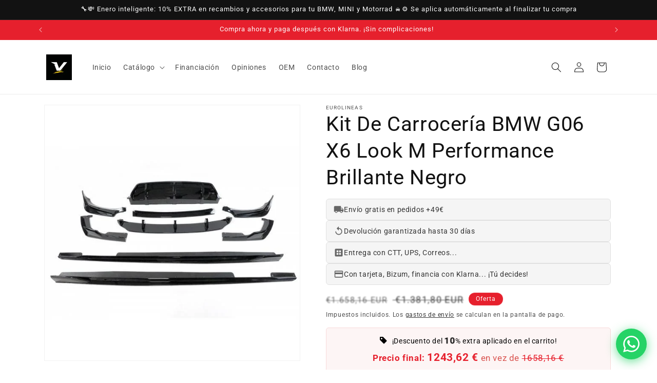

--- FILE ---
content_type: text/css
request_url: https://www.wazion.com/plugins/product-qa/plugin.css
body_size: 1447
content:
/**
 * WAzion Product Q&A - Estilos del Widget
 */

/* Reset y variables */
.wazion-pqa-widget {
    --wazion-pqa-primary: #0ea5e9;
    --wazion-pqa-bg: #ffffff;
    --wazion-pqa-text: #1e293b;
    --wazion-pqa-answer-bg: #f8fafc;
    --wazion-pqa-border: #e2e8f0;
    --wazion-pqa-placeholder: #94a3b8;
    --wazion-pqa-radius: 12px;

    font-family: -apple-system, BlinkMacSystemFont, 'Segoe UI', Roboto, Oxygen, Ubuntu, sans-serif;
    font-size: 14px;
    line-height: 1.5;
    color: var(--wazion-pqa-text);
    background: var(--wazion-pqa-bg);
    border: 1px solid var(--wazion-pqa-border);
    border-radius: var(--wazion-pqa-radius);
    padding: 16px;
    margin: 16px 0;
    box-sizing: border-box;
}

.wazion-pqa-widget *,
.wazion-pqa-widget *::before,
.wazion-pqa-widget *::after {
    box-sizing: border-box;
}

/* Header */
.wazion-pqa-header {
    display: flex;
    align-items: center;
    justify-content: space-between;
    margin-bottom: 12px;
}

/* Titulo */
.wazion-pqa-title {
    font-size: 16px;
    font-weight: 600;
    color: var(--wazion-pqa-text);
}

/* Selector de idioma */
.wazion-pqa-lang-selector {
    position: relative;
}

.wazion-pqa-lang-btn {
    display: flex;
    align-items: center;
    justify-content: center;
    width: 32px;
    height: 32px;
    padding: 0;
    background: transparent;
    border: 1px solid var(--wazion-pqa-border);
    border-radius: 6px;
    cursor: pointer;
    transition: background 0.2s, border-color 0.2s;
}

.wazion-pqa-lang-btn:hover {
    background: var(--wazion-pqa-answer-bg);
    border-color: var(--wazion-pqa-primary);
}

.wazion-pqa-lang-btn svg {
    width: 18px;
    height: 18px;
    color: var(--wazion-pqa-text);
}

.wazion-pqa-lang-dropdown {
    position: absolute;
    top: 100%;
    right: 0;
    margin-top: 4px;
    min-width: 120px;
    background: var(--wazion-pqa-bg);
    border: 1px solid var(--wazion-pqa-border);
    border-radius: 8px;
    box-shadow: 0 4px 12px rgba(0, 0, 0, 0.15);
    opacity: 0;
    visibility: hidden;
    transform: translateY(-8px);
    transition: opacity 0.2s, transform 0.2s, visibility 0.2s;
    z-index: 100;
    overflow: hidden;
}

.wazion-pqa-lang-dropdown.open {
    opacity: 1;
    visibility: visible;
    transform: translateY(0);
}

.wazion-pqa-lang-option {
    display: block;
    width: 100%;
    padding: 8px 12px;
    font-size: 13px;
    text-align: left;
    color: var(--wazion-pqa-text);
    background: transparent;
    border: none;
    cursor: pointer;
    transition: background 0.15s;
}

.wazion-pqa-lang-option:hover {
    background: var(--wazion-pqa-answer-bg);
}

.wazion-pqa-lang-option.active {
    color: var(--wazion-pqa-primary);
    font-weight: 500;
    background: color-mix(in srgb, var(--wazion-pqa-primary) 10%, transparent);
}

/* Formulario */
.wazion-pqa-form {
    margin-bottom: 12px;
}

.wazion-pqa-input-wrapper {
    display: flex;
    gap: 8px;
    align-items: stretch;
}

.wazion-pqa-input {
    flex: 1;
    padding: 10px 14px;
    font-size: 16px; /* 16px prevents iOS auto-zoom on focus */
    border: 1px solid var(--wazion-pqa-border);
    border-radius: calc(var(--wazion-pqa-radius) - 4px);
    background: var(--wazion-pqa-bg);
    color: var(--wazion-pqa-text);
    outline: none;
    transition: border-color 0.2s, box-shadow 0.2s;
}

.wazion-pqa-input::placeholder {
    color: var(--wazion-pqa-placeholder);
}

.wazion-pqa-input:focus {
    border-color: var(--wazion-pqa-primary);
    box-shadow: 0 0 0 3px color-mix(in srgb, var(--wazion-pqa-primary) 15%, transparent);
}

.wazion-pqa-input:disabled {
    opacity: 0.6;
    cursor: not-allowed;
}

.wazion-pqa-submit {
    padding: 10px 20px;
    font-size: 14px;
    font-weight: 500;
    color: #ffffff;
    background: var(--wazion-pqa-primary);
    border: none;
    border-radius: calc(var(--wazion-pqa-radius) - 4px);
    cursor: pointer;
    transition: background 0.2s, transform 0.1s;
    white-space: nowrap;
}

.wazion-pqa-submit:hover:not(:disabled) {
    filter: brightness(1.1);
}

.wazion-pqa-submit:active:not(:disabled) {
    transform: scale(0.98);
}

.wazion-pqa-submit:disabled {
    opacity: 0.6;
    cursor: not-allowed;
}

/* Contenedor de respuesta */
.wazion-pqa-answer-container {
    background: var(--wazion-pqa-answer-bg);
    border-radius: calc(var(--wazion-pqa-radius) - 4px);
    padding: 14px;
    margin-top: 12px;
}

/* Loading */
.wazion-pqa-loading {
    display: flex;
    align-items: center;
    gap: 4px;
    color: var(--wazion-pqa-placeholder);
}

.wazion-pqa-loading-dot {
    width: 6px;
    height: 6px;
    background: var(--wazion-pqa-primary);
    border-radius: 50%;
    animation: wazion-pqa-bounce 1.4s infinite ease-in-out both;
}

.wazion-pqa-loading-dot:nth-child(1) {
    animation-delay: -0.32s;
}

.wazion-pqa-loading-dot:nth-child(2) {
    animation-delay: -0.16s;
}

.wazion-pqa-loading-dot:nth-child(3) {
    animation-delay: 0s;
}

@keyframes wazion-pqa-bounce {
    0%, 80%, 100% {
        transform: scale(0);
    }
    40% {
        transform: scale(1);
    }
}

.wazion-pqa-loading-text {
    margin-left: 8px;
    font-size: 13px;
    color: var(--wazion-pqa-placeholder);
    animation: wazion-pqa-fade 0.5s ease-in-out;
}

@keyframes wazion-pqa-fade {
    0% { opacity: 0; }
    100% { opacity: 1; }
}

/* Texto de respuesta */
.wazion-pqa-answer-text {
    font-size: 14px;
    line-height: 1.6;
    color: var(--wazion-pqa-text);
    animation: wazion-pqa-fadeIn 0.3s ease;
}

.wazion-pqa-answer-text strong {
    font-weight: 600;
}

.wazion-pqa-answer-text em {
    font-style: italic;
}

@keyframes wazion-pqa-fadeIn {
    0% {
        opacity: 0;
        transform: translateY(4px);
    }
    100% {
        opacity: 1;
        transform: translateY(0);
    }
}

/* Error */
.wazion-pqa-answer-text.wazion-pqa-error {
    color: #dc2626;
}

/* Branding */
.wazion-pqa-branding {
    margin-top: 12px;
    text-align: center;
}

.wazion-pqa-branding a {
    font-size: 11px;
    color: var(--wazion-pqa-placeholder);
    text-decoration: none;
    opacity: 0.7;
    transition: opacity 0.2s;
}

.wazion-pqa-branding a:hover {
    opacity: 1;
}

/* Responsive */
@media (max-width: 480px) {
    .wazion-pqa-widget {
        padding: 12px;
    }

    .wazion-pqa-input-wrapper {
        flex-direction: column;
    }

    .wazion-pqa-submit {
        width: 100%;
    }
}


--- FILE ---
content_type: text/javascript; charset=utf-8
request_url: https://www.recambiosyaccesoriosbmw.com/products/kit-de-carroceria-bmw-g06-x6-m-performance-brillante-negro.js
body_size: 342
content:
{"id":6705874436199,"title":"Kit De Carrocería BMW G06 X6 Look M Performance Brillante Negro","handle":"kit-de-carroceria-bmw-g06-x6-m-performance-brillante-negro","description":"\u003ch4\u003eKit carrocería para BMW G06 X6 Look M Performance.\u003c\/h4\u003e\u003cul\u003e\n\u003cli\u003eEste kit de carrocería solo es válido para BMW G06 X6 M-Tech.\u003c\/li\u003e\n\u003cli\u003e\u003cspan\u003eSólo válido para M-Tech.\u003c\/span\u003e\u003c\/li\u003e\n\u003cli\u003eEl producto se suministra con una terminación negro brillante, listo para montar.\u003c\/li\u003e\n\u003cli\u003eCompuesto de spoiler delantero, difusor trasero, alerón inferior, y difusor taloneras.\u003c\/li\u003e\n\u003cli\u003eFabricado en plástico ABS.\u003c\/li\u003e\n\u003cli\u003eProducto de alta calidad y perfecto acople.\u003c\/li\u003e\n\u003cli\u003eProducto para vehículos de alta de gama.\u003c\/li\u003e\n\u003cli\u003eProducto en stock.\u003c\/li\u003e\n\u003cli\u003eEl producto se entrega con factura y garantía.\u003c\/li\u003e\n\u003c\/ul\u003e\u003cp class=\"notoriginal\"\u003eÉste NO es un producto original de BMW.\u003c\/p\u003e\u003cp class=\"notoriginal2\"\u003eEl artículo ofrecido solo es adecuado para los modelos de vehículos descritos.\u003c\/p\u003e","published_at":"2022-10-02T14:14:06+02:00","created_at":"2022-10-02T14:14:06+02:00","vendor":"EUROLINEAS","type":"Kit Carrocería","tags":["prv_EUROLINEAS"],"price":138180,"price_min":138180,"price_max":138180,"available":true,"price_varies":false,"compare_at_price":165816,"compare_at_price_min":165816,"compare_at_price_max":165816,"compare_at_price_varies":false,"variants":[{"id":39905253359719,"title":"Default Title","option1":"Default Title","option2":null,"option3":null,"sku":"TCB9025","requires_shipping":true,"taxable":true,"featured_image":null,"available":true,"name":"Kit De Carrocería BMW G06 X6 Look M Performance Brillante Negro","public_title":null,"options":["Default Title"],"price":138180,"weight":100,"compare_at_price":165816,"inventory_management":null,"barcode":null,"requires_selling_plan":false,"selling_plan_allocations":[]}],"images":["\/\/cdn.shopify.com\/s\/files\/1\/0041\/1513\/6565\/files\/kit-de-carroceria-bmw-g06-x6-m-performance-brillante-negro.jpg?v=1738298107","\/\/cdn.shopify.com\/s\/files\/1\/0041\/1513\/6565\/files\/kit-de-carroceria-bmw-g06-x6-m-performance-brillante-negro_7c9548af-a276-44a3-be20-afa694d34602.jpg?v=1738298110","\/\/cdn.shopify.com\/s\/files\/1\/0041\/1513\/6565\/files\/kit-de-carroceria-bmw-g06-x6-m-performance-brillante-negro_69055e55-c457-44e4-86d8-33028381c330.jpg?v=1738298114"],"featured_image":"\/\/cdn.shopify.com\/s\/files\/1\/0041\/1513\/6565\/files\/kit-de-carroceria-bmw-g06-x6-m-performance-brillante-negro.jpg?v=1738298107","options":[{"name":"Title","position":1,"values":["Default Title"]}],"url":"\/products\/kit-de-carroceria-bmw-g06-x6-m-performance-brillante-negro","media":[{"alt":"Kit De Carrocería Bmw G06 X6 M Performance Brillante Negro","id":51567325217098,"position":1,"preview_image":{"aspect_ratio":1.0,"height":600,"width":600,"src":"https:\/\/cdn.shopify.com\/s\/files\/1\/0041\/1513\/6565\/files\/kit-de-carroceria-bmw-g06-x6-m-performance-brillante-negro.jpg?v=1738298107"},"aspect_ratio":1.0,"height":600,"media_type":"image","src":"https:\/\/cdn.shopify.com\/s\/files\/1\/0041\/1513\/6565\/files\/kit-de-carroceria-bmw-g06-x6-m-performance-brillante-negro.jpg?v=1738298107","width":600},{"alt":"Kit De Carrocería Bmw G06 X6 M Performance Brillante Negro","id":51567325249866,"position":2,"preview_image":{"aspect_ratio":1.0,"height":600,"width":600,"src":"https:\/\/cdn.shopify.com\/s\/files\/1\/0041\/1513\/6565\/files\/kit-de-carroceria-bmw-g06-x6-m-performance-brillante-negro_7c9548af-a276-44a3-be20-afa694d34602.jpg?v=1738298110"},"aspect_ratio":1.0,"height":600,"media_type":"image","src":"https:\/\/cdn.shopify.com\/s\/files\/1\/0041\/1513\/6565\/files\/kit-de-carroceria-bmw-g06-x6-m-performance-brillante-negro_7c9548af-a276-44a3-be20-afa694d34602.jpg?v=1738298110","width":600},{"alt":"Kit De Carrocería Bmw G06 X6 M Performance Brillante Negro","id":51567325544778,"position":3,"preview_image":{"aspect_ratio":1.0,"height":600,"width":600,"src":"https:\/\/cdn.shopify.com\/s\/files\/1\/0041\/1513\/6565\/files\/kit-de-carroceria-bmw-g06-x6-m-performance-brillante-negro_69055e55-c457-44e4-86d8-33028381c330.jpg?v=1738298114"},"aspect_ratio":1.0,"height":600,"media_type":"image","src":"https:\/\/cdn.shopify.com\/s\/files\/1\/0041\/1513\/6565\/files\/kit-de-carroceria-bmw-g06-x6-m-performance-brillante-negro_69055e55-c457-44e4-86d8-33028381c330.jpg?v=1738298114","width":600}],"requires_selling_plan":false,"selling_plan_groups":[]}

--- FILE ---
content_type: text/javascript
request_url: https://www.recambiosyaccesoriosbmw.com/cdn/shop/t/5/assets/cart-upsell-modal.js?v=57401269404009352181769013769
body_size: 1697
content:
customElements.get("cart-upsell-modal")||customElements.define("cart-upsell-modal",class extends HTMLElement{constructor(){super();const closeButton=this.querySelector("#ModalClose-cart-upsell");closeButton&&closeButton.addEventListener("click",()=>this.hide()),this.addEventListener("click",e=>{e.target===this&&this.hide()}),document.addEventListener("keydown",e=>{e.key==="Escape"&&this.hasAttribute("open")&&this.hide()})}updateAddedProduct(item){const productContainer=this.querySelector("#cart-upsell-added-product");if(!productContainer)return;const productImage=productContainer.querySelector(".cart-upsell-added__product-image"),productTitle=productContainer.querySelector(".cart-upsell-added__product-title"),productInfo=productContainer.querySelector(".cart-upsell-added__product-info");productImage&&item.image&&(productImage.src=item.image,productImage.alt=item.product_title),productTitle&&(productTitle.textContent=item.product_title);let variantElement=productInfo.querySelector(".cart-upsell-added__product-variant");item.variant_title&&item.variant_title!=="Default Title"&&item.variant_title!==item.product_title?(variantElement||(variantElement=document.createElement("div"),variantElement.className="cart-upsell-added__product-variant",productTitle.after(variantElement)),variantElement.textContent=item.variant_title):variantElement&&variantElement.remove()}async updateRecommendations(productHandle){const recommendationsContainer=this.querySelector("#cart-upsell-recommendations-grid");if(recommendationsContainer)try{const response=await fetch(`/products/${productHandle}?view=recommendations`);if(!response.ok){console.log("No recommendations template, keeping Liquid defaults");return}const data=await response.json();if(!data.recommendedHandles||data.recommendedHandles.length===0){console.log("No recommendations found for this product, keeping Liquid defaults");return}const cartProductIds=(await(await fetch("/cart.js")).json()).items.map(item=>item.product_id);await this.renderRecommendations(data.recommendedHandles,cartProductIds,recommendationsContainer)}catch(error){console.error("Error loading recommendations, keeping Liquid defaults:",error)}}async renderRecommendations(handles,cartProductIds,container){if(!handles||handles.length===0)return;const newElements=[];let count=0;const maxRecommendations=10;for(const handle of handles){if(count>=maxRecommendations)break;try{const product=await(await fetch(`/products/${handle}.js`)).json();if(cartProductIds.includes(product.id)||!product.available||product.price<=0)continue;const recElement=this.createRecommendationElement(product);newElements.push(recElement),count++}catch(error){console.error(`Error loading product ${handle}:`,error)}}if(newElements.length>0){if(count<maxRecommendations){const existingRecs=Array.from(container.querySelectorAll('.cart-upsell-recommendation[data-priority="2"], .cart-upsell-recommendation[data-priority="3"]'));for(const rec of existingRecs){if(count>=maxRecommendations)break;const productId=parseInt(rec.dataset.productId);cartProductIds.includes(productId)||(newElements.push(rec.cloneNode(!0)),count++)}}container.innerHTML="",newElements.forEach(el=>container.appendChild(el)),this.shuffleRecommendationsByPriority()}}createRecommendationElement(product){const a=document.createElement("a");a.href=product.url,a.className="cart-upsell-recommendation",a.dataset.productId=product.id,a.dataset.priority="1";const priceHTML=this.formatPrice(product);return a.innerHTML=`
          <img
            src="${product.featured_image}"
            alt="${product.title}"
            class="cart-upsell-recommendation__image"
            loading="lazy"
          >
          <div class="cart-upsell-recommendation__info">
            <div class="cart-upsell-recommendation__title">${product.title}</div>
            <div class="cart-upsell-recommendation__price">${priceHTML}</div>
          </div>
          <svg class="cart-upsell-recommendation__arrow" width="20" height="20" viewBox="0 0 20 20" fill="none">
            <path d="M7 4l6 6-6 6" stroke="currentColor" stroke-width="2" stroke-linecap="round" stroke-linejoin="round"/>
          </svg>
        `,a}formatMoney(cents){typeof cents=="string"&&(cents=cents.replace(".","")),cents=parseInt(cents,10),isNaN(cents)&&(cents=0);const euros=Math.floor(cents/100),centimos=Math.abs(cents%100),eurosFormatted=euros.toString().replace(/\B(?=(\d{3})+(?!\d))/g,"."),centimosFormatted=centimos.toString().padStart(2,"0");return`${eurosFormatted},${centimosFormatted}\u20AC`}formatPrice(product){const price=product.price,comparePrice=product.compare_at_price||null,hasVariantPrices=product.price_min!==product.price_max,promoEnabled=document.body.dataset.promoEnabled==="true",promoDiscount=parseFloat(document.body.dataset.promoDiscount||"1"),locale=document.documentElement.lang||"es",fromText={es:"Desde",en:"From",de:"Ab",fr:"\xC0 partir de",it:"Da",pt:"Desde"}[locale]||"From";let priceText="";if(hasVariantPrices&&(priceText+=`<span class="price-from">${fromText} </span>`),promoEnabled&&promoDiscount<1){const discountedPrice=Math.round(price*promoDiscount);priceText+=`<span class="price-current">${this.formatMoney(discountedPrice)}</span> `,comparePrice&&comparePrice>price?priceText+=`<span class="price-original">${this.formatMoney(comparePrice)}</span>`:priceText+=`<span class="price-original">${this.formatMoney(price)}</span>`}else priceText+=`<span class="price-current">${this.formatMoney(price)}</span>`,comparePrice&&comparePrice>price&&(priceText+=` <span class="price-original">${this.formatMoney(comparePrice)}</span>`);return priceText}shuffleRecommendationsByPriority(){const container=this.querySelector("#cart-upsell-recommendations-grid");if(!container)return;const items=Array.from(container.querySelectorAll(".cart-upsell-recommendation"));if(items.length===0)return;const groups={};items.forEach(item=>{const priority=item.getAttribute("data-priority")||"999";groups[priority]||(groups[priority]=[]),groups[priority].push(item)});const shuffle=array=>{const arr=[...array];for(let i=arr.length-1;i>0;i--){const j=Math.floor(Math.random()*(i+1));[arr[i],arr[j]]=[arr[j],arr[i]]}return arr},priorities=Object.keys(groups).sort((a,b)=>a-b),shuffledItems=[];priorities.forEach(priority=>{const shuffledGroup=shuffle(groups[priority]);shuffledItems.push(...shuffledGroup)}),container.innerHTML="",shuffledItems.slice(0,10).forEach(item=>{container.appendChild(item)})}async filterCartProductsFromRecommendations(){const container=this.querySelector("#cart-upsell-recommendations-grid");if(container)try{const cartProductIds=(await(await fetch("/cart.js")).json()).items.map(item=>item.product_id);container.querySelectorAll(".cart-upsell-recommendation").forEach(rec=>{const productId=parseInt(rec.dataset.productId);cartProductIds.includes(productId)&&rec.remove()})}catch(error){console.error("Error filtering cart products:",error)}}async show(){this.setAttribute("open",""),document.body.classList.add("overflow-hidden"),await this.filterCartProductsFromRecommendations(),this.shuffleRecommendationsByPriority(),setTimeout(()=>{const cartDrawer=document.querySelector("cart-drawer");cartDrawer&&cartDrawer.classList.contains("active")&&cartDrawer.close()},100)}hide(){this.removeAttribute("open"),document.body.classList.remove("overflow-hidden")}});function registerCartListener(){return typeof subscribe=="function"&&typeof PUB_SUB_EVENTS<"u"?(subscribe(PUB_SUB_EVENTS.cartUpdate,async event=>{if(event.source==="product-form"){const modal=document.getElementById("cart-upsell-modal");if(!modal)return;try{const cartData=await(await fetch("/cart.js")).json(),variantId=parseInt(event.productVariantId),addedItem=cartData.items.find(item=>item.variant_id===variantId);if(addedItem){modal.updateAddedProduct(addedItem);const productHandle=addedItem.handle;if(productHandle){const response=await fetch(`/products/${productHandle}?sections=cart-upsell`);if(response.ok){const sectionHtml=(await response.json())["cart-upsell"];if(sectionHtml){const tempDiv=document.createElement("div");tempDiv.innerHTML=sectionHtml;const newRecommendationsGrid=tempDiv.querySelector("#cart-upsell-recommendations-grid"),currentRecommendationsGrid=modal.querySelector("#cart-upsell-recommendations-grid");newRecommendationsGrid&&currentRecommendationsGrid&&(currentRecommendationsGrid.innerHTML=newRecommendationsGrid.innerHTML)}}}}await modal.show()}catch(error){console.error("Error updating modal:",error),modal.show()}}}),!0):(setTimeout(registerCartListener,100),!1)}registerCartListener(),document.addEventListener("DOMContentLoaded",registerCartListener);
//# sourceMappingURL=/cdn/shop/t/5/assets/cart-upsell-modal.js.map?v=57401269404009352181769013769


--- FILE ---
content_type: text/javascript; charset=utf-8
request_url: https://www.recambiosyaccesoriosbmw.com/products/kit-de-carroceria-bmw-g06-x6-m-performance-brillante-negro.js
body_size: 543
content:
{"id":6705874436199,"title":"Kit De Carrocería BMW G06 X6 Look M Performance Brillante Negro","handle":"kit-de-carroceria-bmw-g06-x6-m-performance-brillante-negro","description":"\u003ch4\u003eKit carrocería para BMW G06 X6 Look M Performance.\u003c\/h4\u003e\u003cul\u003e\n\u003cli\u003eEste kit de carrocería solo es válido para BMW G06 X6 M-Tech.\u003c\/li\u003e\n\u003cli\u003e\u003cspan\u003eSólo válido para M-Tech.\u003c\/span\u003e\u003c\/li\u003e\n\u003cli\u003eEl producto se suministra con una terminación negro brillante, listo para montar.\u003c\/li\u003e\n\u003cli\u003eCompuesto de spoiler delantero, difusor trasero, alerón inferior, y difusor taloneras.\u003c\/li\u003e\n\u003cli\u003eFabricado en plástico ABS.\u003c\/li\u003e\n\u003cli\u003eProducto de alta calidad y perfecto acople.\u003c\/li\u003e\n\u003cli\u003eProducto para vehículos de alta de gama.\u003c\/li\u003e\n\u003cli\u003eProducto en stock.\u003c\/li\u003e\n\u003cli\u003eEl producto se entrega con factura y garantía.\u003c\/li\u003e\n\u003c\/ul\u003e\u003cp class=\"notoriginal\"\u003eÉste NO es un producto original de BMW.\u003c\/p\u003e\u003cp class=\"notoriginal2\"\u003eEl artículo ofrecido solo es adecuado para los modelos de vehículos descritos.\u003c\/p\u003e","published_at":"2022-10-02T14:14:06+02:00","created_at":"2022-10-02T14:14:06+02:00","vendor":"EUROLINEAS","type":"Kit Carrocería","tags":["prv_EUROLINEAS"],"price":138180,"price_min":138180,"price_max":138180,"available":true,"price_varies":false,"compare_at_price":165816,"compare_at_price_min":165816,"compare_at_price_max":165816,"compare_at_price_varies":false,"variants":[{"id":39905253359719,"title":"Default Title","option1":"Default Title","option2":null,"option3":null,"sku":"TCB9025","requires_shipping":true,"taxable":true,"featured_image":null,"available":true,"name":"Kit De Carrocería BMW G06 X6 Look M Performance Brillante Negro","public_title":null,"options":["Default Title"],"price":138180,"weight":100,"compare_at_price":165816,"inventory_management":null,"barcode":null,"requires_selling_plan":false,"selling_plan_allocations":[]}],"images":["\/\/cdn.shopify.com\/s\/files\/1\/0041\/1513\/6565\/files\/kit-de-carroceria-bmw-g06-x6-m-performance-brillante-negro.jpg?v=1738298107","\/\/cdn.shopify.com\/s\/files\/1\/0041\/1513\/6565\/files\/kit-de-carroceria-bmw-g06-x6-m-performance-brillante-negro_7c9548af-a276-44a3-be20-afa694d34602.jpg?v=1738298110","\/\/cdn.shopify.com\/s\/files\/1\/0041\/1513\/6565\/files\/kit-de-carroceria-bmw-g06-x6-m-performance-brillante-negro_69055e55-c457-44e4-86d8-33028381c330.jpg?v=1738298114"],"featured_image":"\/\/cdn.shopify.com\/s\/files\/1\/0041\/1513\/6565\/files\/kit-de-carroceria-bmw-g06-x6-m-performance-brillante-negro.jpg?v=1738298107","options":[{"name":"Title","position":1,"values":["Default Title"]}],"url":"\/products\/kit-de-carroceria-bmw-g06-x6-m-performance-brillante-negro","media":[{"alt":"Kit De Carrocería Bmw G06 X6 M Performance Brillante Negro","id":51567325217098,"position":1,"preview_image":{"aspect_ratio":1.0,"height":600,"width":600,"src":"https:\/\/cdn.shopify.com\/s\/files\/1\/0041\/1513\/6565\/files\/kit-de-carroceria-bmw-g06-x6-m-performance-brillante-negro.jpg?v=1738298107"},"aspect_ratio":1.0,"height":600,"media_type":"image","src":"https:\/\/cdn.shopify.com\/s\/files\/1\/0041\/1513\/6565\/files\/kit-de-carroceria-bmw-g06-x6-m-performance-brillante-negro.jpg?v=1738298107","width":600},{"alt":"Kit De Carrocería Bmw G06 X6 M Performance Brillante Negro","id":51567325249866,"position":2,"preview_image":{"aspect_ratio":1.0,"height":600,"width":600,"src":"https:\/\/cdn.shopify.com\/s\/files\/1\/0041\/1513\/6565\/files\/kit-de-carroceria-bmw-g06-x6-m-performance-brillante-negro_7c9548af-a276-44a3-be20-afa694d34602.jpg?v=1738298110"},"aspect_ratio":1.0,"height":600,"media_type":"image","src":"https:\/\/cdn.shopify.com\/s\/files\/1\/0041\/1513\/6565\/files\/kit-de-carroceria-bmw-g06-x6-m-performance-brillante-negro_7c9548af-a276-44a3-be20-afa694d34602.jpg?v=1738298110","width":600},{"alt":"Kit De Carrocería Bmw G06 X6 M Performance Brillante Negro","id":51567325544778,"position":3,"preview_image":{"aspect_ratio":1.0,"height":600,"width":600,"src":"https:\/\/cdn.shopify.com\/s\/files\/1\/0041\/1513\/6565\/files\/kit-de-carroceria-bmw-g06-x6-m-performance-brillante-negro_69055e55-c457-44e4-86d8-33028381c330.jpg?v=1738298114"},"aspect_ratio":1.0,"height":600,"media_type":"image","src":"https:\/\/cdn.shopify.com\/s\/files\/1\/0041\/1513\/6565\/files\/kit-de-carroceria-bmw-g06-x6-m-performance-brillante-negro_69055e55-c457-44e4-86d8-33028381c330.jpg?v=1738298114","width":600}],"requires_selling_plan":false,"selling_plan_groups":[]}

--- FILE ---
content_type: text/javascript
request_url: https://www.wazion.com/plugins/product-qa/plugin.js
body_size: 3803
content:
/**
 * WAzion Product Q&A - Widget Principal
 * Widget de preguntas y respuestas sobre productos para Shopify
 */

(function() {
    'use strict';

    // Detectar entorno
    var IS_LOCAL = (window.location.hostname === 'localhost' || window.location.hostname === '127.0.0.1');
    var API_BASE = IS_LOCAL
        ? window.location.origin + '/api/plugins/product-qa'
        : 'https://www.wazion.com/api/plugins/product-qa';

    // Iconos SVG
    var ICONS = {
        globe: '<path d="M21 12a9 9 0 01-9 9m9-9a9 9 0 00-9-9m9 9H3m9 9a9 9 0 01-9-9m9 9c1.657 0 3-4.03 3-9s-1.343-9-3-9m0 18c-1.657 0-3-4.03-3-9s1.343-9 3-9m-9 9a9 9 0 019-9" stroke="currentColor" stroke-width="2" stroke-linecap="round" stroke-linejoin="round" fill="none"/>'
    };

    // Nombres de idiomas
    var LANGUAGE_NAMES = {
        es: 'Español',
        en: 'English',
        de: 'Deutsch',
        fr: 'Français',
        pt: 'Português',
        it: 'Italiano',
        hu: 'Magyar'
    };

    // Estado
    var state = {
        token: null,
        productId: null,
        container: null,
        config: null,
        isLoading: false,
        language: 'es',
        loadingPhrases: [],
        loadingPhraseIndex: 0,
        loadingInterval: null
    };

    // Elementos DOM
    var elements = {
        widget: null,
        input: null,
        submitBtn: null,
        answerContainer: null,
        loadingText: null,
        languageDropdown: null
    };

    /**
     * API Publica
     */
    window.WazionProductQAWidget = {
        init: async function(token, productId, container) {
            state.token = token;
            state.productId = productId;
            state.container = container;

            // Cargar estado guardado
            loadState();

            // Detectar idioma de Shopify o navegador si no hay guardado
            if (!state.language) {
                state.language = detectLanguage();
            }

            try {
                // Cargar configuracion
                var response = await fetch(API_BASE + '/public_config.php?token=' + token + '&lang=' + state.language);
                var data = await response.json();

                if (!data.success) {
                    console.error('[WAzion Product Q&A] Config error:', data.error);
                    return;
                }

                state.config = data.config;
                state.loadingPhrases = data.config.loading_phrases || ['Analizando...'];
                state.language = data.config.language.current;

                renderWidget();
            } catch (error) {
                console.error('[WAzion Product Q&A] Init error:', error);
            }
        },

        ask: askQuestion,
        changeLanguage: changeLanguage
    };

    /**
     * Cargar estado guardado
     */
    function loadState() {
        try {
            var saved = localStorage.getItem('wazion_pqa_state');
            if (saved) {
                var parsed = JSON.parse(saved);
                state.language = parsed.language || null;
            }
        } catch (e) {
            // localStorage puede no estar disponible
        }
    }

    /**
     * Guardar estado
     */
    function saveState() {
        try {
            localStorage.setItem('wazion_pqa_state', JSON.stringify({
                language: state.language
            }));
        } catch (e) {
            // localStorage puede no estar disponible
        }
    }

    /**
     * Detectar idioma
     */
    function detectLanguage() {
        // Intentar obtener de Shopify
        if (window.Shopify && window.Shopify.locale) {
            return window.Shopify.locale.split('-')[0];
        }
        // Fallback a navegador
        return navigator.language?.split('-')[0] || 'es';
    }

    /**
     * Generar fingerprint simple
     */
    function generateFingerprint() {
        var components = [
            navigator.userAgent,
            navigator.language,
            screen.width + 'x' + screen.height,
            new Date().getTimezoneOffset()
        ];
        return btoa(components.join('|')).substring(0, 32);
    }

    /**
     * Renderizar widget
     */
    function renderWidget() {
        var config = state.config;
        var design = config.design;
        var texts = config.texts;
        var langConfig = config.language;

        // Crear estructura del widget
        var widget = document.createElement('div');
        widget.className = 'wazion-pqa-widget';
        widget.style.cssText = '--wazion-pqa-primary: ' + design.primary_color + ';' +
            '--wazion-pqa-bg: ' + design.background + ';' +
            '--wazion-pqa-text: ' + design.text_color + ';' +
            '--wazion-pqa-answer-bg: ' + design.answer_bg + ';' +
            '--wazion-pqa-border: ' + (design.border_color || '#e2e8f0') + ';' +
            '--wazion-pqa-placeholder: ' + (design.placeholder_color || '#94a3b8') + ';' +
            '--wazion-pqa-radius: ' + design.border_radius + ';';

        // Generar selector de idioma si esta habilitado
        var languageSelectorHtml = '';
        if (langConfig.show_selector && langConfig.available && langConfig.available.length > 1) {
            var langOptionsHtml = langConfig.available.map(function(lang) {
                return '<button class="wazion-pqa-lang-option ' + (lang === state.language ? 'active' : '') + '" data-lang="' + lang + '">' +
                    (LANGUAGE_NAMES[lang] || lang) +
                    '</button>';
            }).join('');

            languageSelectorHtml = '\
                <div class="wazion-pqa-lang-selector">\
                    <button class="wazion-pqa-lang-btn" title="' + escapeHtml(texts.language_button || 'Idioma') + '">\
                        <svg viewBox="0 0 24 24" fill="none">' + ICONS.globe + '</svg>\
                    </button>\
                    <div class="wazion-pqa-lang-dropdown" id="wazion-pqa-lang-dropdown">' + langOptionsHtml + '</div>\
                </div>';
        }

        widget.innerHTML = '\
            <div class="wazion-pqa-header">\
                <div class="wazion-pqa-title">' + escapeHtml(texts.title) + '</div>\
                ' + languageSelectorHtml + '\
            </div>\
            <div class="wazion-pqa-form">\
                <div class="wazion-pqa-input-wrapper">\
                    <input type="text" class="wazion-pqa-input" id="wazion-pqa-input" \
                        placeholder="' + escapeHtml(texts.placeholder) + '" \
                        maxlength="500">\
                    <button type="button" class="wazion-pqa-submit" id="wazion-pqa-submit">\
                        ' + escapeHtml(texts.send_button) + '\
                    </button>\
                </div>\
            </div>\
            <div class="wazion-pqa-answer-container" id="wazion-pqa-answer" style="display: none;">\
                <div class="wazion-pqa-loading" id="wazion-pqa-loading" style="display: none;">\
                    <span class="wazion-pqa-loading-dot"></span>\
                    <span class="wazion-pqa-loading-dot"></span>\
                    <span class="wazion-pqa-loading-dot"></span>\
                    <span class="wazion-pqa-loading-text" id="wazion-pqa-loading-text">' + escapeHtml(texts.loading_text || 'Analizando...') + '</span>\
                </div>\
                <div class="wazion-pqa-answer-text" id="wazion-pqa-answer-text"></div>\
            </div>\
            ' + (design.show_branding !== false ? '<div class="wazion-pqa-branding"><a href="https://www.wazion.com" target="_blank" rel="noopener">' + escapeHtml(texts.powered_by) + '</a></div>' : '') + '\
        ';

        // Insertar en contenedor
        state.container.innerHTML = '';
        state.container.appendChild(widget);

        // Guardar referencias
        elements.widget = widget;
        elements.input = widget.querySelector('#wazion-pqa-input');
        elements.submitBtn = widget.querySelector('#wazion-pqa-submit');
        elements.answerContainer = widget.querySelector('#wazion-pqa-answer');
        elements.answerText = widget.querySelector('#wazion-pqa-answer-text');
        elements.loading = widget.querySelector('#wazion-pqa-loading');
        elements.loadingText = widget.querySelector('#wazion-pqa-loading-text');
        elements.languageDropdown = widget.querySelector('#wazion-pqa-lang-dropdown');

        // Event listeners
        elements.submitBtn.addEventListener('click', handleSubmit);
        elements.input.addEventListener('keydown', function(e) {
            if (e.key === 'Enter') {
                e.preventDefault();
                handleSubmit();
            }
        });

        // Language selector events
        var langBtn = widget.querySelector('.wazion-pqa-lang-btn');
        if (langBtn) {
            langBtn.addEventListener('click', function(e) {
                e.stopPropagation();
                elements.languageDropdown?.classList.toggle('open');
            });
        }

        widget.querySelectorAll('.wazion-pqa-lang-option').forEach(function(opt) {
            opt.addEventListener('click', function() {
                var newLang = this.dataset.lang;
                changeLanguage(newLang);
            });
        });

        // Cerrar dropdown al hacer click fuera
        document.addEventListener('click', function() {
            elements.languageDropdown?.classList.remove('open');
        });
    }

    /**
     * Cambiar idioma
     */
    async function changeLanguage(newLang) {
        state.language = newLang;
        saveState();

        // Actualizar UI del selector
        elements.widget?.querySelectorAll('.wazion-pqa-lang-option').forEach(function(opt) {
            opt.classList.toggle('active', opt.dataset.lang === newLang);
        });

        elements.languageDropdown?.classList.remove('open');

        // Recargar configuracion con nuevo idioma
        try {
            var response = await fetch(API_BASE + '/public_config.php?token=' + state.token + '&lang=' + newLang);
            var data = await response.json();

            if (data.success) {
                state.config = data.config;
                state.loadingPhrases = data.config.loading_phrases || ['Analizando...'];

                // Actualizar textos visibles
                updateUITexts();
            }
        } catch (error) {
            console.error('[WAzion Product Q&A] Language change error:', error);
        }
    }

    /**
     * Actualizar textos de UI
     */
    function updateUITexts() {
        var texts = state.config.texts;

        if (elements.input) {
            elements.input.placeholder = texts.placeholder || 'Escribe tu pregunta...';
        }

        var titleEl = elements.widget?.querySelector('.wazion-pqa-title');
        if (titleEl && texts.title) {
            titleEl.textContent = texts.title;
        }

        if (elements.submitBtn && texts.send_button) {
            elements.submitBtn.textContent = texts.send_button;
        }
    }

    /**
     * Manejar envio
     */
    function handleSubmit() {
        var question = elements.input.value.trim();
        if (!question || state.isLoading) return;

        askQuestion(question);
    }

    /**
     * Hacer pregunta
     */
    async function askQuestion(question) {
        if (state.isLoading) return;

        state.isLoading = true;
        elements.submitBtn.disabled = true;
        elements.input.disabled = true;

        // Mostrar contenedor de respuesta con loading
        elements.answerContainer.style.display = 'block';
        elements.answerText.style.display = 'none';
        elements.loading.style.display = 'flex';

        // Iniciar rotacion de frases de carga
        startLoadingPhrases();

        // Timeout de 15 segundos
        var controller = new AbortController();
        var timeoutId = setTimeout(function() { controller.abort(); }, 15000);

        try {
            var response = await fetch(API_BASE + '/answer.php', {
                method: 'POST',
                headers: { 'Content-Type': 'application/json' },
                body: JSON.stringify({
                    token: state.token,
                    product_id: state.productId,
                    question: question,
                    lang: state.language,
                    url: window.location.href,
                    fingerprint: generateFingerprint()
                }),
                signal: controller.signal
            });

            clearTimeout(timeoutId);
            var data = await response.json();

            // Detener rotacion de frases
            stopLoadingPhrases();

            if (data.success) {
                showAnswer(data.answer);
            } else {
                showError(data.error || state.config.texts.connection_error);
            }
        } catch (error) {
            clearTimeout(timeoutId);
            stopLoadingPhrases();
            if (error.name === 'AbortError') {
                showError(state.config.texts.timeout_error || 'La respuesta esta tardando demasiado. Intentalo de nuevo.');
            } else {
                showError(state.config.texts.connection_error);
            }
            console.error('[WAzion Product Q&A] Error:', error);
        } finally {
            state.isLoading = false;
            elements.submitBtn.disabled = false;
            elements.input.disabled = false;
        }
    }

    /**
     * Iniciar rotacion de frases de carga
     */
    function startLoadingPhrases() {
        state.loadingPhraseIndex = 0;
        updateLoadingPhrase();

        state.loadingInterval = setInterval(function() {
            state.loadingPhraseIndex = (state.loadingPhraseIndex + 1) % state.loadingPhrases.length;
            updateLoadingPhrase();
        }, 2000);
    }

    /**
     * Actualizar frase de carga
     */
    function updateLoadingPhrase() {
        if (elements.loadingText && state.loadingPhrases[state.loadingPhraseIndex]) {
            elements.loadingText.textContent = state.loadingPhrases[state.loadingPhraseIndex];
        }
    }

    /**
     * Detener rotacion de frases de carga
     */
    function stopLoadingPhrases() {
        if (state.loadingInterval) {
            clearInterval(state.loadingInterval);
            state.loadingInterval = null;
        }
    }

    /**
     * Mostrar respuesta
     */
    function showAnswer(answer) {
        elements.loading.style.display = 'none';
        elements.answerText.style.display = 'block';
        elements.answerText.innerHTML = formatAnswer(answer);
        elements.answerText.className = 'wazion-pqa-answer-text';

        // Limpiar input para nueva pregunta
        elements.input.value = '';
    }

    /**
     * Mostrar error
     */
    function showError(message) {
        elements.loading.style.display = 'none';
        elements.answerText.style.display = 'block';
        elements.answerText.textContent = message;
        elements.answerText.className = 'wazion-pqa-answer-text wazion-pqa-error';
    }

    /**
     * Formatear respuesta (markdown basico)
     */
    function formatAnswer(text) {
        var html = escapeHtml(text);

        // Bold
        html = html.replace(/\*\*(.+?)\*\*/g, '<strong>$1</strong>');

        // Italic
        html = html.replace(/(?<!\*)\*([^*]+)\*(?!\*)/g, '<em>$1</em>');

        // Newlines
        html = html.replace(/\n/g, '<br>');

        return html;
    }

    /**
     * Escapar HTML
     */
    function escapeHtml(text) {
        if (!text) return '';
        var div = document.createElement('div');
        div.textContent = text;
        return div.innerHTML;
    }

})();


--- FILE ---
content_type: text/javascript
request_url: https://www.wazion.com/plugins/product-qa/embed.js
body_size: 682
content:
/**
 * WAzion Product Q&A - Embed Script
 * Script minimo de carga para Shopify
 */
(function() {
    'use strict';

    // Evitar doble carga
    if (window.WazionProductQA && window.WazionProductQA._loaded) return;

    // Obtener token y product ID del script
    var scripts = document.getElementsByTagName('script');
    var currentScript = scripts[scripts.length - 1];
    var token = currentScript.dataset.token || window.WazionProductQA?.token;
    var productId = currentScript.dataset.product || window.WazionProductQA?.productId;

    if (!token || !productId) {
        console.error('[WAzion Product Q&A] Missing token or product ID');
        return;
    }

    // Detectar entorno
    var IS_LOCAL = (window.location.hostname === 'localhost' || window.location.hostname === '127.0.0.1');
    var BASE_URL = IS_LOCAL ? window.location.origin : 'https://www.wazion.com';

    // Cargar CSS
    var css = document.createElement('link');
    css.rel = 'stylesheet';
    css.href = BASE_URL + '/plugins/product-qa/plugin.css';
    document.head.appendChild(css);

    // Cargar JS principal
    var js = document.createElement('script');
    js.async = true;
    js.src = BASE_URL + '/plugins/product-qa/plugin.js';
    js.onload = function() {
        // Buscar contenedor
        var container = document.getElementById('wazion-product-qa');
        if (!container) {
            // Crear contenedor si no existe
            container = document.createElement('div');
            container.id = 'wazion-product-qa';
            // Insertar despues del script actual o al final del body
            if (currentScript.parentNode) {
                currentScript.parentNode.insertBefore(container, currentScript.nextSibling);
            } else {
                document.body.appendChild(container);
            }
        }

        // Inicializar
        if (window.WazionProductQAWidget) {
            window.WazionProductQAWidget.init(token, productId, container);
        }
    };
    document.body.appendChild(js);

    // Marcar como cargado
    window.WazionProductQA = window.WazionProductQA || {};
    window.WazionProductQA._loaded = true;
})();
